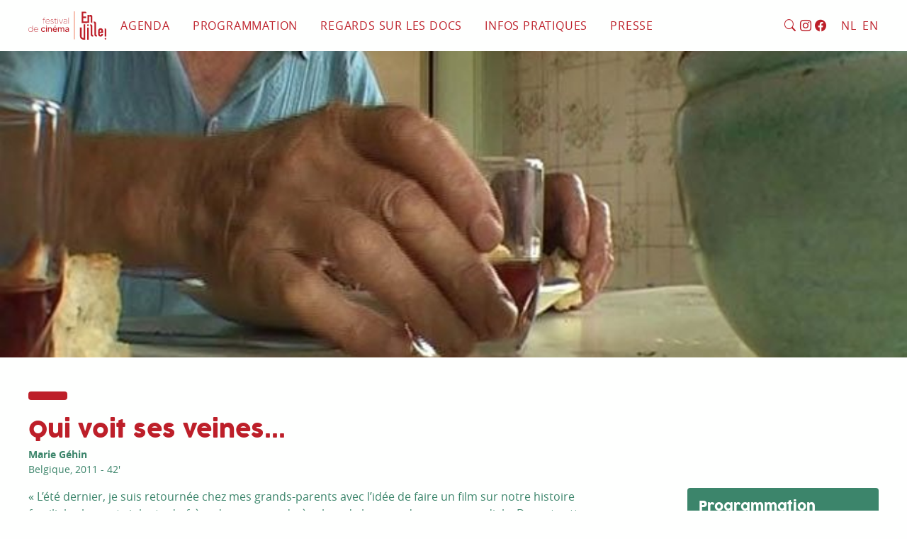

--- FILE ---
content_type: text/html; charset=utf-8
request_url: http://festivalenville.be/Qui-voit-ses-veines
body_size: 8943
content:


     
    <!DOCTYPE html>
<html lang="fr">
    <head>
        <meta charset="utf-8">
        <meta name="viewport" content="width=device-width, initial-scale=1.0">
        <title>Festival en ville : Festival En ville!</title>
        <meta name="viewport" content="width=device-width, initial-scale=1">
        <meta name="description" content="LPC - Regards sur les Docs est une structure qui oeuvre au développement des publics pour le cinéma documentaire.">
        <meta name="keywords" content="cinema, Bruxelles, movie, documentary, documentaire, film, projection, arenberg">

        <meta property="og:url" content="http://festivalenville.be">
        <meta property="og:type" content="website" />
        <meta property="og:title" content="Festival en ville : Festival En ville!">
        <meta property="og:description" content="LPC - Regards sur les Docs est une structure qui oeuvre au développement des publics pour le cinéma documentaire.">
        <meta property="og:image" content ="http://festivalenville.be/local/cache-vignettes/L191xH220/siteon0-4bd3e.png?1684962044">
        <link rel="alternate" type="application/rss+xml" title="Syndiquer tout le site" href="spip.php?page=backend" />
        <meta name="generator" content="SPIP 3.2.19" />
        
        <link rel="favicon" type="image/svg+xml" href="squelettes/assets/images/favicon.svg">
        <link rel="mask-icon" href="squelettes/assets/images/favicon.svg" color="#000000">
        <link rel="apple-touch-icon" href="squelettes/assets/images/favicon.png">
        <link rel="alternate icon" href="squelettes/favicon.ico">
        
<!-- insert_head_css --><link rel='stylesheet' type='text/css' media='all' href='plugins-dist/porte_plume/css/barre_outils.css?1684946505' />
<link rel='stylesheet' type='text/css' media='all' href='local/cache-css/cssdyn-css_barre_outils_icones_css-d8dd28db.css?1684962044' />
<script src="prive/javascript/jquery.js?1684946545" type="text/javascript"></script>

<script src="prive/javascript/jquery-migrate-3.0.1.js?1684946545" type="text/javascript"></script>

<script src="prive/javascript/jquery.form.js?1684946545" type="text/javascript"></script>

<script src="prive/javascript/jquery.autosave.js?1684946545" type="text/javascript"></script>

<script src="prive/javascript/jquery.placeholder-label.js?1684946545" type="text/javascript"></script>

<script src="prive/javascript/ajaxCallback.js?1684946545" type="text/javascript"></script>

<script src="prive/javascript/js.cookie.js?1684946546" type="text/javascript"></script>

<script src="prive/javascript/jquery.cookie.js?1684946545" type="text/javascript"></script>
<!-- insert_head --><script type='text/javascript' src='plugins-dist/porte_plume/javascript/jquery.markitup_pour_spip.js?1684946506'></script>
<script type='text/javascript' src='plugins-dist/porte_plume/javascript/jquery.previsu_spip.js?1684946506'></script>
<script type='text/javascript' src='local/cache-js/jsdyn-javascript_porte_plume_start_js-83dae29c.js?1684962044'></script>

        <link rel="stylesheet" href="squelettes/assets/css/webkit/stylesheet.css" />
        <link rel="stylesheet" href="squelettes/assets/css/bootstrap.css" />
        <link rel="stylesheet" href="squelettes/assets/css/bootstrap_font/bootstrap-icons.css" />
        
        <link rel="stylesheet" href="squelettes/assets/css/main.css" />
        <script src="squelettes/assets/js/bootstrap.bundle.min.js"></script>
        <script src="squelettes/assets/js/main.js"></script>
    </head>
    <body class=""><div id="menu-standard" class="w-100 d-print-none no-decoration">
    <div class="d-none">-481-</div>
    <div class="text-center text-lg-left px-3 px-md-5">
        <nav class="py-3 row justify-content-between d-lg-none" id="main-nav2">
            <!-- hamburger -->
            <button class="col navbar-toggler x navbar-toggler-left collapsed" type="button" data-bs-toggle="collapse" data-bs-target="#main-menu" aria-controls="main-menu" aria-expanded="false" aria-label="Toggle navigation">
                <span class="icon-bar"></span>
                <span class="icon-bar"></span>
                <span class="icon-bar"></span>
            </button>

            <a class="col text-end" href="./">
                
                 
                <img id="logo-en-ville-outside" src="squelettes/assets/images/logo_en_ville_sombre.svg" alt="En Ville!">
                
            </a> 
        </nav>

        <div class="collapse d-lg-block text-uppercase w-100 py-3 pt-6 pt-lg-3" id="main-menu">
            <ul class="nav flex-column flex-lg-row flex-nowrap">
                <li class="nav-item me-1 mb-4 mb-lg-0" id="small-logo">
                    <a href="./"><img id="logo-en-ville-inside" src="squelettes/assets/images/logo_en_ville_sombre.svg" alt="En Ville!">
                    </a>
                </li>
                <li class="nav-item">
                    <a class="nav-link" href="spip.php?page=agenda">Agenda</a>
                </li>
                <li class="nav-item dropdown">
                    <a class="nav-link dropdown-toggle" href="#" id="prog-down" role="button" data-bs-toggle="dropdown" aria-haspopup="true" aria-expanded="false">
                        Programmation
                    </a>
                    <ul class="dropdown-menu" aria-labelledby="prog-down">
                        <li><a class="dropdown-item" href="Festival-En-ville-2025-2413">Appel à films</a>
                        </li>
                         
                        <li class="menu-right">
                            <a class="dropdown-item" href=" http://festivalenville.be#programmation-actuelle">Festival En ville&nbsp;! 2026</a>
                             
                            <ul class="submenu dropdown-menu">
    
        <li><a class="dropdown-item" href="Edito-3166">Edito</a></li>
    
    <!-- puis les rubriques dans l'ordre -->
    
        <li><a class="dropdown-item" href="-Competition-longs-metrages-">Compétition Longs métrages</a></li>
    
        <li><a class="dropdown-item" href="-Competition-Echappees-485-">Compétition Échappées</a></li>
    
        <li><a class="dropdown-item" href="-Seances-speciales-487-">Séances spéciales</a></li>
    
        <li><a class="dropdown-item" href="-rubrique498-">Elías Querejeta Zine Eskola x En ville&nbsp;!</a></li>
    
        <li><a class="dropdown-item" href="-Focus-Jeune-cinema-belge-Jonge-belgische-cinema-490-">Jeune cinéma belge / Jonge belgische cinema</a></li>
    
        <li><a class="dropdown-item" href="-Residence-point-de-vue-point-d-ecoute-Gsara-x-En-ville-">Résidence point de vue – point d’écoute (Gsara)   x En ville&nbsp;! </a></li>
    
        <li><a class="dropdown-item" href="-Master-classe-heritage-Samba-Felix-Ndiaye-491-">Master classe&nbsp;: Héritage Samba Félix Ndiaye</a></li>
    
        <li><a class="dropdown-item" href="-Ecoutes-radiophoniques-Qui-a-tue-Jeanneke-">Écoutes radiophoniques&nbsp;: Qui a tué Jeanneke&nbsp;?</a></li>
    
        <li><a class="dropdown-item" href="-Visite-guidee-feministe-">Promenade guidée féministe</a></li>
    
        <li><a class="dropdown-item" href="-Rencontres-professionnelles-495-">Rencontres professionnelles</a></li>
    
        <li><a class="dropdown-item" href="-Seance-de-cloture-488-">Séance de clôture</a></li>
    
    
        <li><a class="dropdown-item" href="Jury-3171">Jury</a></li>
    
</ul>
                        </li>
                        <li><a class="dropdown-item" href="-Festival-En-ville-346-">Editions précédentes</a>
                        </li>
                    </ul>
                </li>
                <li class="nav-item dropdown">
                    <a class="nav-link dropdown-toggle" href="#" id="enetre-down" role="button" data-bs-toggle="dropdown" aria-haspopup="true" aria-expanded="false">
                        Regards sur les docs
                    </a>
                    <div class="dropdown-menu" aria-labelledby="enetre-down">
                        <a class="dropdown-item" href="https-festivalenville-be-https-festivalenville-be-Regards-sur-les-docs-2025">Appel à projets</a>
                        
                            <a class="dropdown-item" href="Regards-sur-les-docs-2025-Les-laureates-3053">Regards sur les docs 2025 - Les lauréates&nbsp;!</a>
                        
                        <a class="dropdown-item" href="-Editions-">Editions précédentes</a>
                    </div>
                </li>
                <li class="nav-item dropdown">
                    <a class="nav-link dropdown-toggle" href="#" id="navbarDropdownMenuLink" role="button" data-bs-toggle="dropdown" aria-haspopup="true" aria-expanded="false">
                        Infos pratiques
                    </a>
                    <div class="dropdown-menu" aria-labelledby="navbarDropdownMenuLink">
                        
                            <a class="dropdown-item" href="Partenaires-2026">Partenaires 2026</a>
                        
                            <a class="dropdown-item" href="PASS-EN-VILLE-X-Cinema-Galeries">PASS EN VILLE X Cinéma Galeries</a>
                        
                            <a class="dropdown-item" href="Billetterie-2025">Billetterie</a>
                        
                            <a class="dropdown-item" href="Emplois-et-stages">Emplois et stages</a>
                        
                        <a class="dropdown-item" href="-Lieux-">Lieux de festival</a>
                    </div>
                </li>
                <li class="nav-item me-0 me-lg-auto">
                    <a class="nav-link" href="Presse">Presse</a>
                </li>

                <hr class="sep border-top mx-5 d-lg-none my-5 my-lg-0">
                <li class="nav-item me-1">
                    <div class="nav-link pt-2 pe-0">
                        <a href="#" data-bs-toggle="collapse" data-bs-target="#form-chercher" aria-expanded="false" aria-controls="form-chercher" title="chercher"><i class="bi bi-search"></i></a>
                        <a href="https://www.instagram.com/festival.enville/" target="_blank"  title="Instagram"><i class="bi bi-instagram"></i></a>
                        <a class="pr-1" href="https://www.facebook.com/festivalenville" target="_blank"  title="Facebook"><i class="bi bi-facebook"></i></a> 

                        <!-- 
<a href="#" title="newsletter"><i class="bi bi-envelope"></i> </a>

-->
                    </div>
                </li>
                <li class="nav-item">
                    <div class="nav-link me-0 pe-0">
                        <a class="pe-1" href="De-organisatie-Le-P-tit-Cine-Regards-sur-les" >NL</a> <a href="A-few-words-about-the-festival-2084" >EN</a>
                    </div>
                </li>
            </ul>

            <div class="px-3 pt-3 collapse" id="form-chercher">
                <div class="mb-3"><div  id="formulaire_recherche">
    <form action="spip.php?page=recherche" method="get" class="input-group mb-3">
        <input type="search" class="form-control border-0 formulaire_recherche" placeholder="Rechercher" aria-label="Username" aria-describedby="basic-addon1" name="recherche" id="recherche" accesskey="4" autocapitalize="off" autocorrect="off">
        
        <input name="page" value="recherche" type="hidden"
/>
        <button class="btn bg-white" type="submit"><i class="bi bi-search"></i></button>
    </form>
</div></div>
            </div>
        </div>
    </div>
    
    

</div>



<style>
    #logo-en-ville-outside, #logo-en-ville-inside {
        height:2.5rem;
        width:auto;
    }
</style><div class="container-fluid px-0 text-light d-print-none">
        <div id="news_enville" class="carousel slide vh-60 couvreligne" data-bs-ride="carousel">
            <div class="carousel-inner h-100">
                
                    <div class="carousel-item h-100  active" style="background-image:url(local/cache-gd2/2e/5ca934ea3dc2289ee5f9a3501e97a8.jpg?1685055618)">
                    </div>
                 
            </div>
            
            <ol class="carousel-indicators">
                    
                    
                </ol>
            
        </div>
    </div><div class="container-fluid px-3 px-md-5 mt-6">
        <div class="row gx-0 gx-sm-4 gx-md-5">
            <div class="col-12 col-sm-8 mb-3">
                <div class="barre-big mb-4"></div>
                <h1 class="titre-big mb-1 text-warning">Qui voit ses veines...</h1>
                <div class="texte-small texte-fat">
                     
                    
                        <a href="David-Gehin" class="decoration-hover">Marie  Géhin</a><br>
                </div>
                <div class="texte-small"> 
                    Belgique, 2011
                     - 42'<br>
                    
                    </div>
            </div>

            <div class="col-12 col-sm-8 col-xxl-6 mb-4">
                <p>&#171;&nbsp;L’été dernier, je suis retournée chez mes grands-parents avec l’idée de faire un film sur notre histoire familiale&nbsp;: la mort violente du frère de mon grand-père lors de la seconde guerre mondiale. Durant cette quête du passé, je suis sans cesse ramenée au présent, à la vie quotidienne que je partage avec eux. Dans ces allers-retours entre quotidien et histoire, je retrouve la mémoire.&nbsp;&#187;</p>
<p>Un film réalisé avec le GSARA.</p>
            </div>

            <div class="col-12 col-sm-4 col-md-3 offset-md-1 col-xl-3">
                <div class="bg-primary text-light p-3 arrondi-general mb-4 decoration-hover">
                    <h2 class="titre-small">Programmation</h2>
                    
                </div>


                <div class="texte mt-5">
                    <h2 class="titre-small">Téléchargements</h2>
                    <ul class="liste-clean texte-small">
                        <li class="row align-items-baseline mb-3">
                        <div class="col-12 px-0">
                            <a href="IMG/arton1739.jpg?1612949129" download><img class='spip_logo spip_logos' alt="" src="local/cache-vignettes/L500xH370/arton1739-f66ad.jpg?1685055618" width='500' height='370' />
                            </a> 
                            </div>
                        </li>


                        

                        

                        
                    </ul>
                </div>
            </div>

        </div>

    </div>



    <footer class="container-fluid pt-7 pb-4 decoration-hover texte-small lh-sm d-print-none">
    <div class="row">
        <div class="col-12 col-sm-4 col-md-2 border-footer border-footer-sm pe-6 text-center pb-5 pb-sm-0">
            <svg id="footer-logo" xmlns="http://www.w3.org/2000/svg" width="183px" height="210.015px" viewBox="-3.447 -17.89 183 210.015">
                <path class="logo-color" d="M78.65,167.052v0.291h2.336v0.62H78.65v8.096h-0.604v-8.096h-1.563v-0.62h1.563v-0.291 c0-1.444,0.516-3.197,2.941-3.197v0.618C79.492,164.472,78.65,165.108,78.65,167.052"/>
                <path class="logo-color" d="M90.528,172.018h-7.722c0.156,1.994,1.737,3.645,3.815,3.645c1.375,0,2.322-0.585,3.01-1.408l0.551,0.359
                                            c-0.878,1.083-2.062,1.668-3.561,1.668c-2.61,0-4.433-2.063-4.433-4.573c0-2.475,1.719-4.572,4.245-4.572
                                            C88.874,167.136,90.679,169.198,90.528,172.018 M89.889,171.4c-0.103-2.062-1.53-3.646-3.455-3.646
                                            c-2.027,0-3.49,1.652-3.628,3.646H89.889z"/>
                <path class="logo-color" d="M97.847,173.772c0,1.22-0.912,2.51-2.923,2.51c-1.651,0-2.681-1.05-2.922-2.064l0.6-0.119 c0.172,0.739,0.998,1.564,2.322,1.564c1.598,0,2.319-0.93,2.319-1.891c0-1.222-0.841-1.463-2.216-1.789 c-1.29-0.311-2.73-0.686-2.73-2.44c0-1.359,1.135-2.406,2.577-2.406c1.255,0,2.201,0.688,2.543,1.84l-0.583,0.171
                                            c-0.258-0.877-0.981-1.393-1.96-1.393c-1.101,0-1.98,0.772-1.98,1.788c0,1.187,0.864,1.495,2.288,1.84
                                            C96.436,171.692,97.847,172.001,97.847,173.772"/>
                <path class="logo-color" d="M103.725,175.509v0.601c-1.272,0.121-2.838,0.085-2.838-2.372v-5.774h-1.665v-0.619h1.665v-1.821h0.604
                                            v1.821h2.201v0.619h-2.201v5.774C101.49,175.318,102.195,175.663,103.725,175.509"/>
                <path class="logo-color" d="M106.853,164.903c0,0.273-0.223,0.498-0.499,0.498s-0.497-0.225-0.497-0.498
                                            c0-0.275,0.221-0.481,0.497-0.481S106.853,164.628,106.853,164.903 M106.045,167.344h0.619v8.716h-0.619V167.344z"/>
                <polygon class="logo-color" points="116.41,167.343 112.781,176.059 112.094,176.059 108.467,167.343 109.136,167.343 
                                                    112.436,175.249 115.738,167.343"/>
                <path class="logo-color" d="M124.283,170.609v5.449h-0.604v-1.53c-0.551,0.843-1.633,1.754-3.335,1.754
                                            c-1.7,0-2.903-1.101-2.903-2.526c0-2.733,3.178-2.666,5.655-2.666h0.585v-0.48c0-1.583-0.738-2.871-2.58-2.871
                                            c-1.235,0-2.027,0.602-2.56,1.03l-0.518-0.377c0.655-0.549,1.633-1.255,3.077-1.255
                                            C123.045,167.136,124.283,168.272,124.283,170.609 M123.68,171.709c-0.207-0.017-0.396-0.017-0.604-0.017
                                            c-2.012,0-4.984-0.19-4.984,2.063c0,1.082,0.98,1.907,2.253,1.907c2.115,0,3.23-1.513,3.335-2.201V171.709L123.68,171.709z"/>
                <rect x="127.202" y="164.024" class="logo-color" width="0.604" height="12.034"/>
                <path class="logo-color" d="M85.328,179.868v12.033h-0.617V189.7c-0.671,1.429-2.011,2.425-3.729,2.425
                                            c-2.511,0-4.35-2.081-4.35-4.572c0-2.511,1.839-4.572,4.35-4.572c1.719,0,3.059,0.995,3.729,2.424v-5.536H85.328z M84.711,187.551
                                            c0-2.166-1.579-3.954-3.729-3.954c-2.165,0-3.746,1.788-3.746,3.954c0,2.167,1.581,3.953,3.746,3.953
                                            C83.132,191.505,84.711,189.718,84.711,187.551"/>
                <path class="logo-color" d="M95.816,187.859h-7.717c0.153,1.995,1.735,3.646,3.815,3.646c1.373,0,2.32-0.585,3.008-1.409l0.548,0.36
                                            c-0.874,1.084-2.061,1.668-3.558,1.668c-2.612,0-4.436-2.063-4.436-4.573c0-2.475,1.717-4.572,4.245-4.572
                                            C94.166,182.978,95.967,185.04,95.816,187.859 M95.18,187.24c-0.104-2.06-1.528-3.644-3.454-3.644
                                            c-2.029,0-3.492,1.652-3.627,3.644H95.18z"/>
                <path class="logo-color" d="M108.688,189.235l1.34,0.723c-0.789,1.289-2.162,2.166-3.868,2.166c-2.629,0-4.568-2.063-4.568-4.573
                                            c0-2.511,1.939-4.572,4.568-4.572c1.706,0,3.079,0.876,3.868,2.149l-1.34,0.738c-0.518-0.861-1.426-1.409-2.528-1.409
                                            c-1.715,0-2.973,1.307-2.973,3.094c0,1.771,1.258,3.078,2.973,3.078C107.262,190.629,108.172,190.094,108.688,189.235"/>
                <path class="logo-color" d="M111.388,180.744c0-0.48,0.394-0.894,0.893-0.894c0.497,0,0.894,0.413,0.894,0.894
                                            c0,0.499-0.396,0.894-0.894,0.894C111.781,181.637,111.388,181.243,111.388,180.744 M111.489,183.185h1.581v8.716h-1.581V183.185z
                                            "/>
                <path class="logo-color" d="M122.903,186.451v5.449h-1.563v-5.002c0-1.221-0.516-2.44-2.15-2.44c-1.65,0-2.319,1.426-2.319,2.44v5.002
                                            h-1.563v-8.715h1.563v1.22c0.516-0.772,1.375-1.427,2.698-1.427C121.53,182.978,122.903,184.612,122.903,186.451"/>
                <path class="logo-color" d="M133.213,188.222h-6.925c0.241,1.425,1.307,2.406,3.005,2.406c0.947,0,1.809-0.362,2.287-0.981
                                            l1.291,0.824c-0.773,1.049-2.046,1.652-3.578,1.652c-2.885,0-4.675-2.063-4.675-4.573c0-2.511,1.857-4.572,4.419-4.572
                                            C131.408,182.978,133.628,184.972,133.213,188.222 M131.634,186.88c-0.205-1.477-1.117-2.423-2.595-2.423
                                            c-1.497,0-2.51,0.979-2.751,2.423H131.634z M131.032,179.402l-1.668,2.406h-1.151l1.136-2.406H131.032z"/>
                <path class="logo-color" d="M147.241,186.143v5.758h-1.565v-5.296c0-1.235-0.6-2.147-1.874-2.147c-1.219,0-1.908,1.03-1.908,2.147
                                            v5.296h-1.563v-5.296c0-1.235-0.602-2.147-1.857-2.147c-1.237,0-1.925,1.03-1.925,2.147v5.296h-1.565v-8.716h1.565v1.03
                                            c0.479-0.687,1.237-1.237,2.336-1.237c1.048,0,1.979,0.551,2.51,1.41c0.551-0.773,1.479-1.41,2.785-1.41
                                            C145.829,182.978,147.241,184.303,147.241,186.143"/>
                <path class="logo-color" d="M156.47,186.641v5.259h-1.565v-1.203c-0.395,0.671-1.479,1.427-2.854,1.427
                                            c-1.649,0-3.094-0.996-3.094-2.562c0-2.733,3.318-2.802,4.538-2.802h1.409c0-1.325-0.273-2.355-2.078-2.355
                                            c-0.912,0-1.876,0.465-2.253,0.775l-1.103-0.843c0.966-0.878,2.289-1.359,3.664-1.359
                                            C155.646,182.978,156.47,184.56,156.47,186.641 M154.905,187.981h-0.602c-1.616,0-3.728-0.018-3.728,1.513
                                            c0,0.671,0.426,1.356,1.821,1.356c1.493,0,2.406-1.048,2.508-1.442V187.981L154.905,187.981z"/>
                <path class="logo-color" d="M48.773,59.264c-1.662,0.325-3.237,0.896-4.685,1.67h0.244C45.701,60.171,47.195,59.603,48.773,59.264"/>
                <path class="logo-color" d="M59.821,60.852v-0.003c-0.192-0.1-0.384-0.198-0.581-0.29C59.434,60.653,59.631,60.747,59.821,60.852"/>
                <path class="logo-color" d="M49.069,59.212c-0.181,0.031-0.362,0.064-0.542,0.102v0.007C48.706,59.28,48.889,59.246,49.069,59.212"/>
                <rect x="46.385" y="91.719" class="logo-color" width="0.007" height="83.146"/>
                <rect x="46.382" y="89.837" class="logo-color" width="0.008" height="0.16"/>
                <path class="logo-color" d="M57.694,174.866c-0.001-0.05-0.006-0.097-0.009-0.145v0.145H57.694z"/>
                <path class="logo-color" d="M52.038,92.689c-1.979,0-3.879-0.345-5.646-0.972v84.529h11.292v-0.145
                                            c-0.003-0.065-0.009-0.129-0.009-0.202V91.721C55.913,92.345,54.015,92.689,52.038,92.689"/>
                <path class="logo-color" d="M167.474,96.871L167.474,96.871v32.432v0.902v24.396c1.723-0.632,3.585-0.975,5.528-0.975
                                            c2.027,0,3.969,0.379,5.755,1.063v-24.485v-0.902v-21.149C178.757,101.922,173.705,96.871,167.474,96.871"/>
                <path class="logo-color" d="M109.364,142.325c-1.23-1.1-1.162-4.229-1.162-4.349l0.01-42.985l0.006-28.956
                                            c0-3.322-0.387-5.999-1.159-8.027c-0.778-2.03-1.901-3.598-3.378-4.705c-1.478-1.181-3.247-1.976-5.315-2.381
                                            c-2.066-0.404-4.39-0.607-6.974-0.607v10.627c2.142,0.222,3.599,0.718,4.374,1.494c0.728,0.729,1.101,2.082,1.146,4.018v28.537
                                            v43.316v0.419c0,3.321,0.387,5.997,1.16,8.027c0.775,2.029,1.898,3.596,3.377,4.704c1.476,1.182,3.247,1.977,5.315,2.381
                                            c2.064,0.404,4.391,0.608,6.972,0.608v-10.628C111.595,143.598,110.179,143.056,109.364,142.325"/>
                <path class="logo-color" d="M156.535,129.982h-22.363v7.64c0,1.77,0.495,3.137,1.494,4.096c0.996,0.96,2.342,1.438,4.038,1.438
                                            c2.142,0,3.562-0.627,4.264-1.882c0.701-1.255,1.125-2.509,1.274-3.765h11.293c0,4.946-1.514,8.932-4.54,11.956
                                            c-1.479,1.551-3.248,2.768-5.312,3.652c-2.068,0.888-4.396,1.33-6.979,1.33c-3.541,0-6.549-0.735-9.02-2.215
                                            c-2.474-1.475-4.374-3.431-5.7-5.867c-0.814-1.475-1.368-3.172-1.661-5.092c-0.297-1.919-0.443-4.021-0.443-6.312v-18.486 c0-2.289,0.146-4.39,0.443-6.311c0.295-1.919,0.847-3.616,1.661-5.095c1.326-2.435,3.227-4.388,5.7-5.866 c2.471-1.476,5.479-2.213,9.02-2.213c2.584,0,4.929,0.441,7.033,1.327c2.1,0.886,3.892,2.104,5.37,3.655
                                            c2.946,3.319,4.428,7.49,4.428,12.508V129.982L156.535,129.982z M134.172,121.124h11.07v-6.421c0-2.139-0.499-3.744-1.493-4.816 c-0.997-1.068-2.345-1.604-4.045-1.604c-1.696,0-3.042,0.536-4.038,1.604c-0.999,1.072-1.494,2.678-1.494,4.816V121.124z"/>
                <path class="logo-color" d="M52.038,69.66c-3.399,0-6.157,2.758-6.157,6.158c0,3.4,2.758,6.157,6.157,6.157 c3.4,0,6.157-2.757,6.157-6.157C58.196,72.416,55.439,69.66,52.038,69.66"/>
                <path class="logo-color" d="M173.111,163.836c-3.118,0-5.645,2.526-5.645,5.644c0,3.12,2.526,5.646,5.645,5.646 c3.12,0,5.646-2.526,5.646-5.646C178.757,166.362,176.231,163.836,173.111,163.836"/>
                <path class="logo-color" d="M21.491,69.599v95.151c-0.52-0.06-13.547-1.659-13.547-14.093c0-11.371-0.047-59.243-0.047-59.243H-3.447
                                            l0.048,60.407c0,0-0.818,21.933,24.891,24.426h11.434V69.599H21.491z"/>
                <path class="logo-color" d="M81.296,11.503c-0.662-1.732-1.548-3.154-2.655-4.261c-1.108-1.108-2.364-1.899-3.766-2.381
                                            c-1.404-0.478-2.806-0.718-4.208-0.718c-2.584,0-4.706,0.573-6.364,1.715c-1.661,1.146-3.083,2.603-4.261,4.373H59.82V4.805
                                            H48.526v44.802H23.472h-3.949V26.505h19.482V15.876H19.523V-7.261h22.362c0-5.871-4.756-10.628-10.627-10.628H8.232v67.497v5.162
                                            v6.165H44.09c1.412-0.756,2.946-1.315,4.565-1.645c0.139-0.026,0.276-0.054,0.415-0.078c0.743-0.146,1.503-0.245,2.278-0.283
                                            c0.265-0.015,0.531-0.022,0.802-0.022c0.282,0,0.558,0.009,0.835,0.025c0.134,0.006,0.272,0.018,0.408,0.029
                                            c2.085,0.161,4.062,0.717,5.85,1.599c0.196,0.09,0.389,0.188,0.581,0.289V23.184c0-2.508,0.404-4.43,1.217-5.757
                                            c0.812-1.328,2.287-1.994,4.429-1.994c1.77,0,3.135,0.592,4.096,1.771c0.959,1.182,1.438,2.807,1.438,4.872v27.566
                                            c0,6.237,5.056,11.293,11.292,11.293V17.871C82.295,15.362,81.961,13.239,81.296,11.503"/>
                <path class="logo-color" d="M83.596,142.325c-0.773-0.774-1.16-2.231-1.16-4.375v-37.298v-0.366v-0.551v-0.321V85.703
                                            c0,0,0.009-5.53-1.082-8.446c-0.759-2.036-1.896-3.599-3.375-4.705c-1.478-1.182-3.247-1.976-5.315-2.381
                                            c-1.506-0.294-3.156-0.479-4.937-0.561c0.76,1.923,1.183,4.014,1.183,6.207c0,2.18-0.418,4.259-1.169,6.171
                                            c2.286,0.142,3.359,1.861,3.401,3.716v13.711v0.321v0.551v0.366v38.074c0,3.321,0.389,5.997,1.161,8.027
                                            c0.775,2.029,1.9,3.596,3.378,4.704c1.475,1.182,3.247,1.977,5.312,2.381c2.066,0.404,4.393,0.608,6.975,0.608v-10.628
                                            C85.828,143.598,84.373,143.099,83.596,142.325"/>
                <rect x="70.84" y="163.85" class="logo-color" width="1" height="28.051"/>
            </svg>
        </div>
        <div class="col-6 col-sm-4 col-md-5 col-lg-3 border-footer ps-4 mb-5 mb-sm-0">
           <p><a href="https://www.flickr.com/photos/185076460@N06/albums/with/72157717115471816" class='spip_out' rel='external'>Photos du festival</a><br class='autobr' />
<a href="Equipe-2428" class='spip_in'>Qui sommes-nous&nbsp;?</a><br class='autobr' />
<a href="S-inscrire-a-la-newsletter" class='spip_in'>S&#8217;inscrire à notre newsletter</a><br class='autobr' />
<a href="Emplois-et-stages" class='spip_in'>Rejoignez-nous</a><br class='autobr' />
<a href="Festival-En-ville-2025-2413" class='spip_in'>Règlement</a></p></div>
        <div class="col-6 col-sm-4 col-md-5 col-lg-3 border-footer border-footer-md ps-4 mb-5 mb-sm-0">
            <p><a href="mailto:contact@festivalenville.be" class="d-md-none"><i class="bi bi-envelope footer-icon "></i></a></p>
<div class="d-none d-md-block">contact(at)festivalenville.be</div>
<p>+32 (0)2 538 17 57</p>
<p><a href="https://www.instagram.com/festival.enville/" target="_blank"><i class="bi bi-instagram footer-icon"></i></a>&nbsp;<a href="https://www.facebook.com/festivalenville" class='spip_out' rel='external'><i class="bi bi-facebook footer-icon"></i></a></p></div>
        <div class="col-12 col-md-6 col-lg-4 ps-4 mt-4 mt-lg-0 text-center" id="sponsors">
            <div class="row">
            <div class="col-5"></div>
                <div class="col-7"></div>
            </div>
        </div>
    </div>
</footer>
</body>
</html>



--- FILE ---
content_type: text/css
request_url: http://festivalenville.be/squelettes/assets/css/webkit/stylesheet.css
body_size: 217
content:
@font-face {
    font-family: 'cocogooseregular';
    src: url('cocogoose_pro-trial-webfont.woff2') format('woff2'),
         url('cocogoose_pro-trial-webfont.woff') format('woff');
    font-weight: normal;
    font-style: normal;

}
@font-face {
    font-family: 'open_sanssemibold';
    src: url('opensans-semibold-webfont.woff2') format('woff2'),
         url('opensans-semibold-webfont.woff') format('woff');
    font-weight: normal;
    font-style: normal;
}
@font-face {
    font-family: 'open_sansregular';
    src: url('opensans-regular-webfont.woff2') format('woff2'),
         url('opensans-regular-webfont.woff') format('woff');
    font-weight: normal;
    font-style: normal;
}
@font-face {
    font-family: 'open_sanslight';
    src: url('opensans-light-webfont.woff2') format('woff2'),
         url('opensans-light-webfont.woff') format('woff');
    font-weight: normal;
    font-style: normal;
}
@font-face {
    font-family: 'open_sansbold';
    src: url('opensans-bold-webfont.woff2') format('woff2'),
         url('opensans-bold-webfont.woff') format('woff');
    font-weight: normal;
    font-style: normal;
}

--- FILE ---
content_type: text/css
request_url: http://festivalenville.be/squelettes/assets/css/main.css
body_size: 4455
content:
:root {
    --policetitre: 'cocogooseregular',arial, sans-serif;
    --policetexte: 'open_sansregular',"Helvetica Neue",Arial,sans-serif;
    --policetextemedium: 'open_sanssemibold',"Helvetica Neue",Arial,sans-serif;
    --policetextegras: 'open_sansbold',"Helvetica Neue",Arial,sans-serif;
}  

body { 
    background-color:var(--bs-light);
    color:var(--bs-primary);
} 
body.home { 
    background-color:var(--bs-third);
    color:var(--bs-light);
} 
h1,h2,h3,h4,h5,h6,.font-titre {
    font-family: 'cocogooseregular',arial, sans-serif;
    font-weight: normal;
}
h1 a:hover, h2 a:hover, h3 a:hover, button {
    text-decoration: none;
}
.no-decoration a, a.no-decoration, a.decoration-hover, .decoration-hover a {
    text-decoration: none;
}
a.decoration-hover:hover, .decoration-hover a:hover {
    text-decoration: underline;
}
strong, b, .texte-fat {
    font-family: var(--policetextegras);
    font-weight: normal;
}
ul.liste-clean, ul.liste-clean li {
    list-style-type:none;
    padding:0;
    margin:0;
}
.text-light a {
    color:var(--bs-light);
}
.text-light a:hover {
    color:#fff;
}
.img-cover {
    background-position: center;
    background-size: cover;
}
.opaque {
    opacity:1;
}
.nowrap {
    flex-wrap: nowrap; 
}
.aligne[class^="bi-"]::before, [class*=" bi-"]::before {
    line-height:inherit;
}
.vh-home {
    height: calc(100vh - 73px);
}
.vh-75 {
    height:75vh;
}
.vh-60 {
    height:60vh;
}
.vh-50 {
    height:50vh;
}
.h-0 {
    height:0;
}

.partenaire_inline {
    display: inline;
    
}

.partenaire_inline img {
    max-width:33% !important;
    object-fit: contain;
    object-position: 50% 50%;
}

/*
tailles de titres et textes
*/
.titre-tiny {
    font-size:0.875rem; 
}
.titre-mini {
    font-size:1rem; 
}
.titre-small {
    font-size:1.15rem;
}
.titre-medium {
    font-size:1.5rem; 
}
.titre-big {
    font-size:2rem;
}
.titre-huge {
    font-size:1.7em;
}
.texte-ultratiny {
    font-size:0.53rem;
}
.texte-tiny {
    font-size:0.6875rem;
}
.texte-mini {
    font-size:0.75rem;
}
.texte-small {
    font-size:0.875rem;
}
.texte-medium {
    font-size:0.92rem;
}
.texte {
    font-size:1rem;
}
.texte-big {
    font-size:1.3rem;
}
.texte-huge {
    font-size:1.6rem;
}

.font-medium {
    font-family: var(--policetextemedium);
}

/* images */
img, svg, .texte img, .texte-mini img, .texte-small img, .texte-tiny img {
    max-width:100%;
    height: auto;
}
.bg-img-cover{
    background-size: cover;
    background-position: center;
    background-repeat: no-repeat;
}

/* menu - - - - - */
#menu-actuel, #menu-standard {
    z-index:99;
    background-color: var(--bs-light);
}

.home #menu-actuel {
    background-color: var(--bs-primary);
}
/*

#main-nav {
font-size: 1rem;
line-height: 1;
text-transform: uppercase;
font-family: var(--policetexte);
}

#main-nav .dropdown-menu {
text-transform:none;
}
#navbarNavDropdown.show .dropdown-menu {  
background-color: transparent;
color:var(--bs-primary);
border:0;
}
#navbarNavDropdown.show .dropdown-item {
color:var(--bs-primary);
}
*/
#navbarNavDropdown.collapsing {
    opacity:0.5;
}

a:focus,
button:focus,
input:focus,
textarea:focus {
    outline: 0 !important;
    border:0;
    box-shadow: none !important;
}



.va-link {
    padding-bottom:2px;
}
/* navigation en version mobile */

.nav-item {
    -webkit-animation-duration: 0.8s;
    /* Chrome 3-42 & Safari 4-8 & Opera 15-29 */
    -moz-animation-duration: 0.8s;
    /* Firefox 5-15 */
    -o-animation-duration: 0.8s;
    /* Opera 12-14 */
    animation-duration: 0.8s;
}

#main-menu {
    line-height: 1.5;
    z-index:100000;
    font-size:1rem;
   background-color: var(--bs-light);
    transition:opacity linear 0.5s;

    position:fixed;
    top:0;
    left:0;
    min-height:100vh !important;
    width:100vw;
    padding-top:5rem;

    letter-spacing:0.05em;
}
#main-menu a {
    color:var(--bs-warning);
}

.dropdown-menu {
    padding-top:0;
    padding-bottom:1rem;
    position:static !important;
    transform: none !important;
    border:0;
    background-color:transparent;
    font-size:0.85rem;
}
.nav-link.dropdown-toggle.show {
    font-family: var(--policetextegras);
}
.dropdown-item {
    text-align:center;
    font-size:1rem;
}
.dropdown-menu .dropdown-menu {
    display: block;   
}
.dropdown-toggle::after {
    display: none;
}
.dropdown-toggle:hover::after {
    display:inline-block;
    position:absolute;
    top:1.4em;
    left:calc(50% - 0.75em);
    font-size:1.5em;

}

.border-nav {
    background-color:var(--bs-warning);
    opacity:1;
    position: relative;
    z-index:100;
}

/* cas specifique de la home */

#menu-actuel #small-logo, #menu-home #small-logo {
    display:none;
}

.big_logo .show #small-logo, .big_logo .collapsing #small-logo {
    display:block;
}
.home #nav-menu a { 
    color:var(--bs-light);
    background-color:transparent;
}
.home #nav-menu .navbar-collapse.show a { 
    color:var(--bs-primary);
}

.home .show #small-logo {
    display:block;
}
#logo-en-ville-inside, #logo-en-ville-outside, .show #logo-en-ville-inside {
    /* filter: invert(.5) sepia(1) saturate(0) brightness(0);*/
}
.home #logo-en-ville-outside {
    filter:none;
}
/* footer - - - - - */
footer {

}
.home footer {
    /*background-color:var(--bs-third);*/
    color:var(--bs-light);
}
.home footer a {
    color:var(--bs-light);
}
footer svg, footer #sponsors img {
    height:48px;
}

footer .border-footer {
    border-right:1px solid var(--bs-primary);
}
.home footer .border-footer {
    border-right:1px solid var(--bs-light);
}
footer .border-footer.border-footer-sm, footer .border-footer.border-footer-md {
    border-right:0;
}

#footer-logo path, #footer-logo rect, #footer-logo polygon {
    fill:var(--bs-primary);
}

.home #footer-logo path, .home #footer-logo rect, .home #footer-logo polygon {
    fill:var(--bs-light);
}


/* tranche du logo du festival - - - - - */
#festival-bande {
    line-height:1;
    font-family:var(--policetextegras);
    height:0;
}
.home #festival-bande {
    background-color: var(--bs-primary);
    /*margin-top: -0.7rem;*/
}
#festival-logo-container {
    width:160px;
    z-index:9;
    display:none;
}
#festival-logo {
    z-index:1000;
    top:0;
    left:0;
    border-radius:0 0 50px 0;
    border:1px solid var(--bs-warning);
    background-color:var(--bs-light);
    border-top:0;
}
.home #festival-logo {
    background-color:var(--bs-primary); 
    border-radius:0;
    border:0;
}
#festival-logo a {
    display:block;
}

#festival-dates {
    z-index:10;
    transform-origin: top right;
    position:relative;
}
.home #festival-dates {
    color:var(--bs-light);
}
#festival-deco-dates {
    position:absolute;
    top:-14px;
    left:-28px;
    background-image:url(rond-dates.svg);
    background-position:center bottom;
    background-size: contain;
    background-repeat: no-repeat; 
    width:150px;
    height:150px;
}
.festival-du {
    font-size:11px; 
    text-transform: uppercase;
    font-family: var(--policetexte);
}
.festival-chiffre {
    font-size:24px;
}
.barre-bas{
    width:0.9em;
    border-bottom:4px solid var(--bs-primary);
    display:inline-block;
}
#sep-vert {
    margin-top:3.5em;
    border-right:1px solid var(--bs-primary);
    width:0;
    padding:0;
    height:1.5em;
}

.home #sep-vert {
    border-right:1px solid var(--bs-light);
}
.home .barre-bas{
    border-bottom:4px solid var(--bs-light);
}
/* titre des progs - - - - - - */
#prog {
   /* background-color:var(--bs-third); */
}
#prog, #prog a {
    color:var(--bs-warning);
}
#prog article:hover, #prog article:hover a {
    color:var(--bs-light);
}
#prog article:hover .barre-big {
    background-color:var(--bs-light);
}
.altern_align > *:nth-child(even) {
    text-align: left;
} 
.altern_align > *:nth-child(odd) {
    text-align: right;
} 
.no-illu {
    margin-top:2em;
}
.arrondi-general {
    border-radius:4px;
}
.barre-huge {
    width:60px;
    height:15px;
    border-radius:6px;
    background-color: var(--bs-warning);
}
.carousel-inner .barre-huge {
    background-color: var(--bs-light);
}
.barre-big {
    width:55px;
    height:12px;
    border-radius:4px;
    background-color: var(--bs-warning);
}
.barre-medium {
    width:40px;
    height:10px;
    border-radius:3px;
    background-color: var(--bs-warning);
}
.barre-mini {
    width:26px;
    height:8px;
    border-radius:3px;
    background-color: var(--bs-warning); 
}

hr {
    opacity:0.5;
}

.retourmot {
    word-spacing: 100vw;
}
.min-h-6 {
    min-height: 6em; 
}
.min-h-8 {
    min-height: 8em;
}
.max-h-8 {
    max-height: 8em;
}
.table-md-50 {
    width:49%;
    display:inline-block;
    box-sizing: border-box;
    border-bottom-width: 0 !important;
}
.table-md-100 {
    width:100%;
    display: block;
    margin-bottom:3em;
}

.altern_align > *:nth-child(odd) .barre-big {
    margin-left:85%;
}

/* page des agenda */
.prog-date {
    font-family:var(--policetexte);
}

/* article et autres */
#nav-mini a {
    opacity:0.6;
}
#nav-mini .on {
    display:none;
}
#nav-mini a:hover {
    opacity:0.9;
}

/* carousel */
.couvreligne {
    margin-top:-1px;
}
.carousel-caption {
    /*bottom:30px;
    left:30px;*/
    padding:0;
    bottom:0;
    left:0;
}
.carousel-item {
    background-size:cover;
    background-position:center;
    background-repeat: no-repeat;
}

.carousel-control-next {
    opacity:1;
    align-items: end;
    margin-bottom:1.7rem;
}
.carousel-control-next-icon {
    width: 3rem;
    height: 3rem;
}

.seance.border-bottom:last-child {
    border-bottom:0 !important;
}

/* classes de spip */
#menu-lateral > div {
    opacity:0.4;
    transition:all 0.4s linear;
}
#menu-lateral > div.on, #menu-lateral > div:hover {
    opacity: 1;
}

/* articles de la programmation */
fiche-film .fiche-bord{
    /*  transform:scale(1);*/
    border:0px solid #fff;
}
.fiche-film.fiche-show .fiche-bord {
    /*  transform:scale(1);
    padding:10px;*/
    border-radius:3px;
    position:relative;

    border:10px solid #fff;
    background-color:#fff;
    box-shadow: 0 0 4px #ccccb6;
    transform:translate(-10px,-10px);
    z-index: 99;
}
.fiche-film.fiche-show .fiche-conteneur {
    /*   transform:scale(1.10);*/
}

.box-sd .box-sd-content {
    display:none;
}
.box-sd .box-sd-content-short {

}
.box-sd.box-sd-down .box-sd-content-short {
    display:none;
}
.box-sd .box-sd-content p:last-child{
    margin-bottom: 0;
}
.box-sd-less, .box-sd-more {
    cursor:pointer;
}
.box-sd.box-sd-up .box-sd-less {
    display:none;
}
.box-sd.box-sd-down .box-sd-more {
    display:none;
}
/* bordel du custom hamburger */
.navbar-toggler {
    border: none;
    background: transparent !important;
    z-index: 1000000;
}
.navbar-toggler:hover {
    background: transparent !important;
}
.navbar-toggler .icon-bar {
    height: 2px;
    width: 22px;
    border-radius: 1px;
    display: block;
    background-color: var(--bs-warning);
    -webkit-transition: all 0.2s;
    transition: all 0.2s;
}

.home .navbar-toggler[aria-expanded='false'] .icon-bar {
    background-color: var(--bs-light);
}

.navbar-toggler .icon-bar+.icon-bar {
    margin-top: 4px;
}
footer {
    /*font-family: var(--policetextemedium);*/
}

/* zigouigouis */
.home #prog {
    background-repeat:no-repeat;
    background-size: 60% auto;
    background-position: 7vw 4vh;
}


/*---Animation menu (create X)---*/
.navbar-toggler.x .icon-bar:nth-of-type(1) {
    transform: translateX(3px) rotate(45deg);
    transform-origin: 10% 10%;
}
.navbar-toggler.x .icon-bar:nth-of-type(2) {
    opacity: 0;
    filter: alpha(opacity=0);
    /* For IE8 and earlier */
    -moz-opacity: 0;
    /* Older Firefox 1 */
}
.navbar-toggler.x .icon-bar:nth-of-type(3) {
    transform: translateX(3px) rotate(-45deg);
    transform-origin: 10% 90%;
}

.navbar-toggler.x.collapsed .icon-bar:nth-of-type(1) {
    transform: rotate(0);
}

.navbar-toggler.x.collapsed .icon-bar:nth-of-type(2) {
    opacity: 1;
    filter: alpha(opacity=100);
    -moz-opacity: 1;
}

.navbar-toggler.x.collapsed .icon-bar:nth-of-type(3) {
    transform: rotate(0);
}


/*---Custom AnimateCSS mobile menu items---*/


/*     breakpoints - - - - - - - - - - - - -      */
/* Small devices (landscape phones, 576px and up) */
@media (min-width: 576px) { 
    .rubrique #main-nav, .article #main-nav {
        height:100px;
    }
    #logo-en-ville  {
        height:60px;
        width:auto;
    }
    footer .border-footer.border-footer-sm {
        border-right:1px solid var(--bs-primary);
    }
    .home footer .border-footer.border-footer-sm {
        border-right:1px solid var(--bs-light);
    }
    .home #prog {
        background-size: 27% auto;
    }
    .titre-huge {
        font-size:2em;
    }
}

/* Medium devices (tablets, 768px and up) */
@media (min-width: 768px) { 
    .home #prog {
        background-size: 24% auto;
    }
    .table-md-50 {
        width:auto;
        display:table-cell;
        border-bottom-width: 1px  !important;
    }
    .table-md-100 {
        width:auto;
        display:table-cell;
    }
    .carousel-caption {
        /* bottom:40px;
        left:40px;*/
    }
    .titre-huge {
        font-size:3em;
    }
    .carousel-caption {
        width:60%;
    }
    footer svg, footer #sponsors img {
        height:96px;
    }
}

/* Large devices (desktops, 992px and up) */
@media (min-width: 992px) {
    #main-menu {
        background-color:transparent;
        position:static;
        padding-top:0;
        min-height:auto !important;
    }  
    #main-menu a {
        color:var(--bs-warning);
    }
    .home #main-menu a {
        color:var(--bs-light);
    }
    #main-menu a:hover {
        background-color:rgba(255,255,255,0.1);

    }
    #main-menu .dropdown-menu {
        text-align: left;
        border: 0;
        padding:0 6px;
        border-radius: 0 0 4px 4px !important;
        left: calc( 50% - 7rem) !important;
        margin-top:1.2em !important;
        min-width: 14rem;
        position: absolute !important;
        transform: translate(0px, 40px) !important;
    }

    #festival-logo-container {
        display:block;
    }
    .nav-link.dropdown-toggle.show {
        font-family: var(--policetexte);
    }
    .animated {
        /*CSS transitions*/
        -o-transition-property: none !important;
        -moz-transition-property: none !important;
        -ms-transition-property: none !important;
        -webkit-transition-property: none !important;
        transition-property: none !important;
        /*CSS transforms*/
        -o-transform: none !important;
        -moz-transform: none !important;
        -ms-transform: none !important;
        -webkit-transform: none !important;
        transform: none !important;
        /*CSS animations*/
        -webkit-animation: none !important;
        -moz-animation: none !important;
        -o-animation: none !important;
        -ms-animation: none !important;
        animation: none !important;
    }
    #navbarText {
        height: auto;
    }


    .dropdown-menu {
        background-color:var(--bs-light); 

        text-align: left;
        border: 0;
        padding:0 6px;
        border-radius: 0 0 4px 4px;
        left: calc( 50% - 7.5rem);
        margin-top:1em;
        min-width: 15rem;
    }

    .dropdown-menu .dropdown-item {
        border-top:1px solid var(--bs-warning);
        color:var(--bs-primary);

        padding:0.5em 1rem;
        text-transform: uppercase;
        font-size:1rem;
    }
    .dropdown-menu .dropdown-item:hover {

    }
    /* en home, couleurs inversées */
    .home .dropdown-menu {
        margin-top:1.04em;
        background-color:var(--bs-primary);
    }
    .home .dropdown-menu .dropdown-item {
        border-top:1px solid var(--bs-light); 
        color:var(--bs-light);
    }
    .dropdown-menu .dropdown-toggle:after{
        border-top: .3em solid transparent;
        border-right: 0;
        border-bottom: .3em solid transparent;
        border-left: .3em solid;
    }

    .dropdown-menu .dropdown-menu {
        margin-left:0; 
        margin-right: 0;
        display:none ;
        margin-top:0;
        border-radius:4px;
        padding-top:1px;
    }
    .dropdown-menu .dropdown-menu li:first-child a {
        border-top:0;
    }

    .dropdown-menu li{
        position: relative;
    }
    .dropdown-item .submenu{ 
        display: none;
        position: absolute;
        left:100%; 
        top:0px;
    }

    #main-menu .menu-right .submenu.dropdown-menu{ 
        right: auto !important;
        left: 100% !important;
        transform: none !important;
        top: 0;
        margin-top: 0 !important;
    }

    .dropdown-menu > li:hover > .submenu{
        display: block;
    }


    footer .border-footer.border-footer-md {
        border-right:1px solid var(--bs-primary);
    }
    .home footer .border-footer.border-footer-md {
        border-right:1px solid var(--bs-light);
    }

    .home #prog {
        background-size: 20% auto;
    }

}

/* X-Large devices (large desktops, 1200px and up) */
@media (min-width: 1200px) { 
    .grandes-marges {
        padding-left:8rem;
        padding-right:8rem;
    }
    .home #prog {
        background-size: 18% auto;
    }
    .carousel-caption {
        width:40%;
    }
}

/* XX-Large devices (larger desktops, 1400px and up) */
@media (min-width: 1400px) { 
    .home #prog {
        background-size: 14% auto;
    }
}

@media print {
    body {
        margin: 10mm 10mm 10mm 10mm;
    }
    .col-print-12 {
        width:100%
    }
    #festival-logo {
        border-top:1px solid var(--bs-primary);

    }
    #spip-admin {
        display:none;
    }
    .agenda #festival-bande {
        height:auto;
    }
    body .container-fluid, .container-fluid.px-5 {
        margin-right:0 !important;
        margin-left: 0 !important;
        padding-right:0 !important;
        padding-left: 0 !important;
    }

    .table > :not(caption) > * > * {
        padding: 0 1em 0 0;
        border-bottom:0;
    }
    .table, .table tr {
        width:100%;
    }
    .table-md-100 {
        margin-bottom:1em;
        width:auto;
        display:table-cell;
    }

    .table-md-50 {
        width:auto;  
        display:table-cell;

    }
    .table-date {
        padding-right:1em;
    }
}

--- FILE ---
content_type: application/javascript
request_url: http://festivalenville.be/squelettes/assets/js/main.js
body_size: 438
content:
function bsmore(lequel){
        $(".fiche-film.fiche-show").each(function(){
            var d=$(this).attr("id");
            desactive_fiche("#"+d);
        });
        active_fiche("#"+lequel);
        //$(".box-sd[data-boxsd="+lequel+"]").removeClass("box-sd-up").addClass("box-sd-down");
    }
    function bsless(lequel){
        desactive_fiche("#"+lequel);
    }
    function active_fiche(laquelle){
        var w=$(laquelle).width();
        var nw=w+20;
        var h=$(laquelle).height();
        $(laquelle).css("height",h+"px");
        $(laquelle+" .fiche-bord").css("width",nw+"px");
        
        $(laquelle).addClass("fiche-show");
        window.setTimeout(function(){
            $(laquelle+" .box-sd-content-short").slideUp("fast");
            $(laquelle+" .box-sd-content").slideDown("fast");
            $(laquelle+" .box-sd-more").hide();
            $(laquelle+" .box-sd-less").show();
        },400);

    }
    function desactive_fiche(laquelle){
        $(laquelle+" .box-sd-content-short").slideDown(400);
        $(laquelle+" .box-sd-content").slideUp(400);

        $(laquelle+" .box-sd-more").show();
        $(laquelle+" .box-sd-less").hide();

        window.setTimeout(function(){
            $(laquelle).removeClass("fiche-show").find(".fiche-conteneur,.fiche-bord").removeAttr("style"); 
            $(laquelle).css("height","auto");
        },400);
    }

--- FILE ---
content_type: image/svg+xml
request_url: http://festivalenville.be/squelettes/assets/images/logo_en_ville_sombre.svg
body_size: 9260
content:
<?xml version="1.0" encoding="utf-8"?>
<!DOCTYPE svg PUBLIC "-//W3C//DTD SVG 1.1//EN" "http://www.w3.org/Graphics/SVG/1.1/DTD/svg11.dtd">
<svg version="1.1" xmlns="http://www.w3.org/2000/svg" xmlns:xlink="http://www.w3.org/1999/xlink" x="0px" y="0px"
	 width="220.144px" height="80px" viewBox="310.87 555.275 220.144 80" enable-background="new 310.87 555.275 220.144 80"
	 xml:space="preserve" fill="#bd1f29">
<path d="M354.577,577.299v0.419h3.359v0.89h-3.359v11.624h-0.862v-11.624h-2.242v-0.89h2.242v-0.419c0-2.069,0.74-4.594,4.223-4.594
	v0.89C355.787,573.595,354.577,574.509,354.577,577.299z"/>
<path d="M371.641,584.436h-11.089c0.223,2.864,2.495,5.235,5.482,5.235c1.679,0.041,3.28-0.709,4.323-2.026l0.79,0.517
	c-1.259,1.552-2.962,2.396-5.113,2.396c-3.752,0-6.37-2.962-6.37-6.568c0-3.556,2.47-6.568,6.099-6.568
	C369.27,577.423,371.862,580.385,371.641,584.436z M370.727,583.546c-0.148-2.962-2.198-5.235-4.964-5.235
	c-2.914,0-5.013,2.371-5.211,5.235H370.727z"/>
<path d="M382.158,586.955c0,1.753-1.309,3.605-4.197,3.605c-2.371,0-3.852-1.505-4.199-2.962l0.863-0.172
	c0.246,1.062,1.431,2.241,3.333,2.241c2.297,0,3.333-1.333,3.333-2.717c0-1.752-1.207-2.099-3.185-2.567
	c-1.852-0.445-3.926-0.988-3.926-3.506c0-1.952,1.629-3.449,3.704-3.449c1.802,0,3.161,0.986,3.654,2.642l-0.839,0.247
	c-0.369-1.259-1.407-2-2.814-2c-1.581,0-2.84,1.11-2.84,2.569c0,1.704,1.234,2.148,3.285,2.642
	C380.134,583.967,382.158,584.41,382.158,586.955z"/>
<path d="M390.604,589.448v0.862c-1.828,0.172-4.075,0.124-4.075-3.407v-8.296h-2.396v-0.89h2.396V575.1h0.862v2.618h3.161v0.89
	h-3.159v8.297C387.393,589.176,388.406,589.671,390.604,589.448z"/>
<path d="M395.098,574.212c-0.02,0.396-0.356,0.701-0.751,0.681c-0.369-0.018-0.664-0.312-0.682-0.681
	c0.02-0.396,0.356-0.701,0.752-0.681C394.785,573.549,395.08,573.844,395.098,574.212z M393.936,577.718h0.89v12.514h-0.89V577.718z
	"/>
<path d="M408.827,577.718l-5.211,12.514h-0.988l-5.211-12.521h0.964l4.742,11.36l4.74-11.36L408.827,577.718z"/>
<path d="M420.137,582.41v7.822h-0.862v-2.19c-0.79,1.207-2.345,2.518-4.791,2.518c-2.445,0-4.173-1.58-4.173-3.622
	c0-3.926,4.568-3.828,8.124-3.828h0.84v-0.689c0-2.271-1.062-4.123-3.704-4.123c-1.778,0-2.914,0.862-3.68,1.481l-0.741-0.543
	c0.939-0.79,2.347-1.802,4.421-1.802C418.358,577.423,420.137,579.052,420.137,582.41z M419.275,583.991
	c-0.296-0.024-0.567-0.024-0.862-0.024c-2.89,0-7.161-0.272-7.161,2.962c0,1.552,1.407,2.742,3.235,2.742
	c3.037,0,4.642-2.173,4.79-3.161L419.275,583.991z"/>
<path d="M425.197,572.951v17.28h-0.862v-17.28H425.197z"/>
<path d="M323.365,595.711v17.282h-0.888v-3.155c-0.964,2.05-2.89,3.481-5.359,3.481c-3.605,0-6.247-2.988-6.247-6.568
	s2.642-6.57,6.247-6.57c2.469,0,4.396,1.434,5.359,3.483v-7.953H323.365z M322.476,606.747c0-3.104-2.272-5.68-5.359-5.68
	c-3.104,0-5.383,2.567-5.383,5.68c0,3.113,2.271,5.681,5.383,5.681c3.087,0.003,5.359-2.565,5.359-5.677V606.747z"/>
<path d="M338.427,607.194h-11.079c0.222,2.865,2.495,5.236,5.481,5.236c1.676,0.039,3.273-0.71,4.314-2.024l0.79,0.518
	c-1.258,1.552-2.964,2.396-5.112,2.396c-3.752,0-6.38-2.963-6.38-6.568c0-3.556,2.471-6.57,6.101-6.57
	C336.056,600.18,338.649,603.145,338.427,607.194z M337.513,606.306c-0.148-2.965-2.197-5.235-4.963-5.235
	c-2.914,0-5.013,2.37-5.211,5.235H337.513z"/>
<path d="M356.922,609.17l1.926,1.035c-1.172,1.945-3.286,3.126-5.558,3.104c-3.778,0-6.568-2.962-6.568-6.568
	c0-3.605,2.79-6.569,6.568-6.569c2.266-0.02,4.376,1.152,5.558,3.087l-1.926,1.062c-0.763-1.273-2.147-2.042-3.631-2.018
	c-2.469,0-4.271,1.877-4.271,4.445c0,2.57,1.802,4.42,4.271,4.42C354.771,611.199,356.156,610.437,356.922,609.17z"/>
<path d="M360.801,596.97c0.026-0.709,0.622-1.263,1.331-1.237c0.672,0.024,1.212,0.564,1.237,1.237
	c0.026,0.709-0.528,1.305-1.237,1.33c-0.709,0.026-1.305-0.527-1.331-1.236C360.799,597.033,360.799,597.002,360.801,596.97z
	 M360.948,600.477h2.266v12.516h-2.27L360.948,600.477z"/>
<path d="M377.342,605.17v7.823H375.1v-7.181c0-1.753-0.741-3.507-3.088-3.507c-2.347,0-3.333,2.05-3.333,3.507v7.181h-2.242v-12.516
	h2.242v1.754c0.845-1.314,2.315-2.093,3.878-2.051C375.366,600.18,377.342,602.528,377.342,605.17z"/>
<path d="M392.158,607.713h-9.953c0.345,2.051,1.878,3.449,4.321,3.449c1.359,0,2.586-0.518,3.285-1.407l1.855,1.193
	c-1.11,1.507-2.931,2.371-5.137,2.371c-4.147,0-6.716-2.963-6.716-6.568s2.667-6.57,6.347-6.57
	C389.564,600.18,392.749,603.045,392.158,607.713z M389.885,605.787c-0.288-2.123-1.605-3.485-3.728-3.485
	c-2.148,0-3.605,1.407-3.952,3.482L389.885,605.787z M389.023,595.044l-2.397,3.464h-1.655l1.629-3.458L389.023,595.044z"/>
<path d="M412.307,604.724v8.277h-2.242v-7.609c0-1.778-0.862-3.087-2.691-3.087c-1.754,0-2.742,1.481-2.742,3.087v7.601h-2.242
	v-7.601c0-1.778-0.862-3.087-2.667-3.087c-1.778,0-2.759,1.481-2.759,3.087v7.601h-2.242v-12.516h2.242v1.479
	c0.741-1.119,1.999-1.788,3.342-1.776c1.472,0.004,2.836,0.771,3.604,2.026c0.913-1.299,2.413-2.059,4-2.026
	C410.289,600.18,412.307,602.083,412.307,604.724z"/>
<path d="M425.566,605.442v7.551h-2.242v-1.725c-0.568,0.963-2.124,2.049-4.1,2.049c-2.37,0-4.444-1.432-4.444-3.68
	c0-3.927,4.766-4.024,6.518-4.024h2.026c0-1.897-0.395-3.384-2.988-3.384c-1.167,0.039-2.294,0.424-3.24,1.107l-1.581-1.207
	c1.379-1.261,3.285-1.952,5.261-1.952C424.381,600.18,425.566,602.454,425.566,605.442z M423.323,607.368h-0.861
	c-2.323,0-5.36-0.025-5.36,2.173c0,0.962,0.617,1.95,2.618,1.95c2.148,0,3.457-1.505,3.605-2.069L423.323,607.368z"/>
<path d="M478.001,587.566c-0.668,0.133-1.312,0.365-1.91,0.689h0.1C476.757,587.936,477.367,587.704,478.001,587.566z"/>
<path d="M482.507,588.212L482.507,588.212c-0.077-0.04-0.156-0.081-0.236-0.117C482.351,588.131,482.43,588.162,482.507,588.212z"/>
<path d="M478.122,587.543l-0.221,0.041l0,0C477.976,587.571,478.057,587.557,478.122,587.543z"/>
<path d="M477.022,634.719L477.022,634.719V600.8l0,0V634.719z"/>
<path d="M477.022,600.098L477.022,600.098v-0.065l0,0V600.098z"/>
<path d="M481.64,634.719c0-0.021,0-0.039,0-0.059V634.719z"/>
<path d="M479.334,601.197c-0.785,0-1.563-0.134-2.304-0.397v34.476h4.606v-0.061c0-0.025,0-0.052,0-0.083v-34.33
	C480.898,601.064,480.119,601.197,479.334,601.197z"/>
<path d="M526.413,602.902L526.413,602.902v23.541c1.487-0.544,3.121-0.53,4.601,0.036v-18.975
	C531.014,604.964,528.954,602.903,526.413,602.902z"/>
<path d="M502.715,621.442c-0.502-0.448-0.475-1.724-0.475-1.772v-17.531v-11.809c0-1.355-0.157-2.447-0.474-3.276
	c-0.266-0.759-0.744-1.426-1.379-1.919c-0.633-0.496-1.377-0.829-2.168-0.971c-0.938-0.174-1.89-0.257-2.844-0.248v4.333
	c0.873,0.091,1.467,0.294,1.783,0.61c0.297,0.297,0.45,0.849,0.467,1.638v29.475c0,1.355,0.158,2.447,0.475,3.276
	c0.267,0.759,0.745,1.425,1.38,1.919c0.633,0.495,1.377,0.829,2.167,0.971c0.938,0.174,1.892,0.257,2.846,0.249v-4.337
	C503.622,621.96,503.046,621.737,502.715,621.442z"/>
<path d="M521.952,616.405h-9.122v3.116c0,0.722,0.204,1.278,0.61,1.669c0.407,0.392,0.957,0.587,1.648,0.589
	c0.873,0,1.452-0.257,1.738-0.768c0.271-0.474,0.447-0.996,0.518-1.537h4.605c0,2.018-0.617,3.644-1.852,4.877
	c-0.612,0.641-1.351,1.147-2.168,1.49c-0.9,0.373-1.868,0.558-2.844,0.543c-1.444,0-2.671-0.302-3.68-0.903
	c-1.637-0.946-2.745-2.597-3.002-4.47c-0.123-0.853-0.18-1.714-0.172-2.575v-7.54c-0.008-0.86,0.05-1.721,0.172-2.573
	c0.256-1.874,1.365-3.524,3.004-4.47c1.008-0.602,2.233-0.903,3.68-0.903c0.982-0.013,1.957,0.171,2.866,0.542
	c0.825,0.339,1.571,0.847,2.19,1.489c1.203,1.355,1.806,3.057,1.807,5.103V616.405z M512.83,612.793h4.517v-2.619
	c0-0.87-0.204-1.525-0.61-1.964c-0.926-0.871-2.37-0.871-3.296,0c-0.406,0.438-0.61,1.093-0.61,1.964V612.793z"/>
<circle cx="479.334" cy="594.316" r="2.51"/>
<circle cx="528.712" cy="632.514" r="2.302"/>
<path d="M466.876,591.783v38.798c-0.212-0.024-5.519-0.677-5.519-5.748c0-4.637-0.021-24.161-0.021-24.161h-4.632l0.02,24.636
	c0,0-0.335,8.946,10.151,9.962h4.655v-43.487H466.876z"/>
<path d="M491.268,568.087c-0.235-0.65-0.604-1.242-1.085-1.738c-0.43-0.438-0.955-0.771-1.535-0.971
	c-0.554-0.194-1.137-0.293-1.725-0.295c-1.054,0-1.916,0.233-2.586,0.7c-0.688,0.479-1.279,1.084-1.74,1.785h-0.09v-2.212h-4.605
	v18.278h-11.829v-9.429h7.947v-4.335h-7.947v-9.438h9.12c0-2.394-1.94-4.333-4.333-4.333l0,0h-9.392v27.528l0,0v4.62h14.623
	c0.585-0.312,1.212-0.539,1.862-0.671l0.173-0.033c0.307-0.06,0.617-0.098,0.929-0.116c0.109,0,0.218,0,0.328,0s0.228,0,0.345,0.01
	c0.055,0,0.11,0,0.172,0.012c0.83,0.062,1.64,0.284,2.385,0.652c0.08,0.036,0.159,0.078,0.236,0.117V572.85
	c0-1.023,0.166-1.806,0.497-2.349s0.933-0.813,1.806-0.812c0.722,0,1.278,0.241,1.671,0.723c0.392,0.481,0.588,1.145,0.588,1.986
	v11.243c-0.001,2.542,2.06,4.605,4.603,4.606c0,0,0.001,0,0.002,0v-17.564C491.705,569.799,491.563,568.92,491.268,568.087z"/>
<path d="M492.205,621.442c-0.317-0.316-0.476-0.91-0.474-1.783v-21.312c0,0,0-2.254-0.442-3.449
	c-0.263-0.76-0.743-1.427-1.379-1.919c-0.633-0.495-1.377-0.829-2.168-0.971c-0.665-0.125-1.338-0.202-2.014-0.228
	c0.639,1.622,0.639,3.426,0,5.047c0.931,0.057,1.369,0.759,1.379,1.514v21.631c0,1.355,0.158,2.447,0.475,3.276
	c0.266,0.759,0.745,1.425,1.379,1.919c0.633,0.495,1.376,0.828,2.166,0.971c0.938,0.174,1.892,0.257,2.846,0.249v-4.337
	C493.115,621.96,492.521,621.756,492.205,621.442z"/>
<rect x="440.899" y="555.275" stroke="#ED3D0F" stroke-miterlimit="10" width="0.172" height="78.717"/>
</svg>
